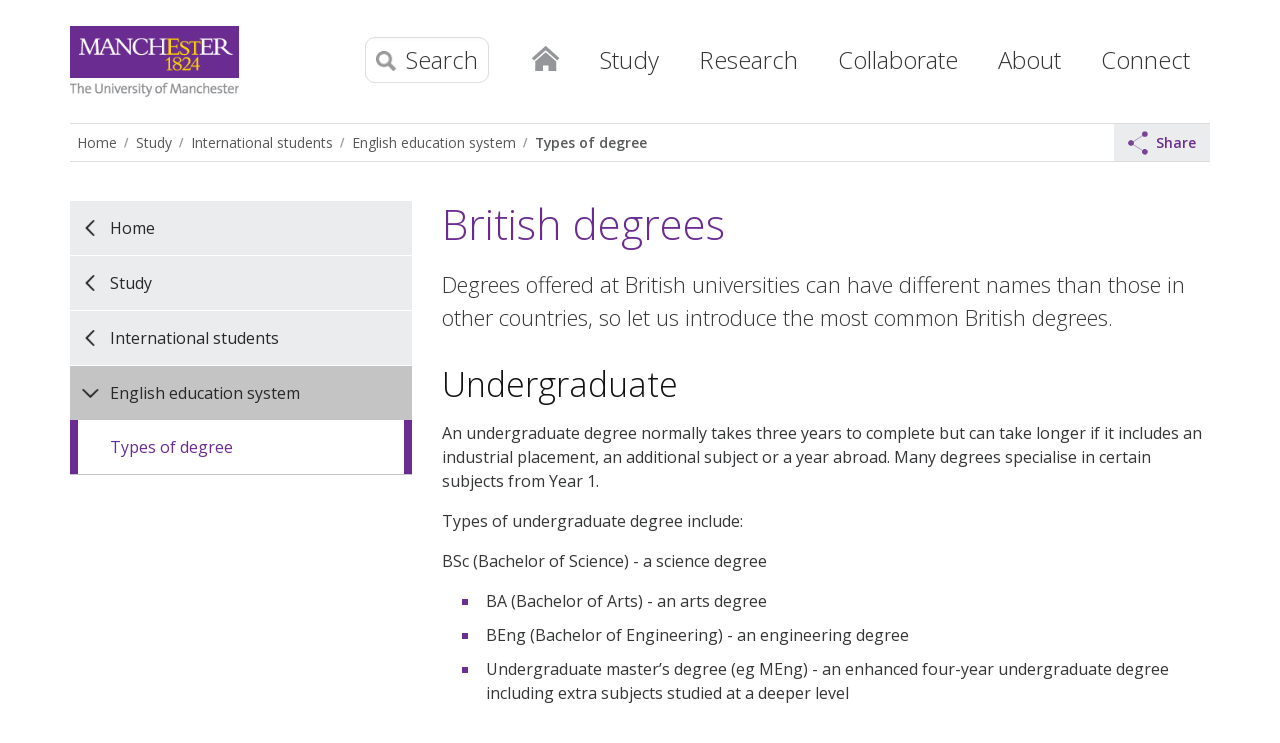

--- FILE ---
content_type: text/html
request_url: https://www.manchester.ac.uk/study/international/english-education-system/types-degree/
body_size: 57954
content:
<!doctype html>
<!--[if lt IE 7]>   <html class="no-js ie6 ie lt-ie10 lt-ie9 lt-ie8 lt-ie7" lang="en"> <![endif]-->
<!--[if IE 7]>      <html class="no-js ie7 ie lt-ie10 lt-ie9 lt-ie8 gt-ie6" lang="en"> <![endif]-->
<!--[if IE 8]>      <html class="no-js ie8 ie lt-ie10 lt-ie9 gt-ie6 gt-ie7" lang="en"> <![endif]-->
<!--[if IE 9]>      <html class="no-js ie9 ie lt-ie10 gt-ie6 gt-ie7 gt-ie8 good-browser" lang="en"> <![endif]-->
<!--[if !IE ]><!--> <html class="no-js not-ie gt-ie6 gt-ie7 gt-ie8 gt-ie9 good-browser" lang="en"> <!--<![endif]-->
	<head>
		<meta http-equiv="X-UA-Compatible" content="IE=edge" />
		<meta charset="utf-8" />
		<meta name="viewport" content="width=device-width, initial-scale=1, minimum-scale=1" />
		<meta name="theme-color" content="#6b2c91" />
		<meta name="description" content="Let us explain the different types of degree that are studied in the UK universities and that you can undertake at Manchester." class="swiftype" data-type="string" />
		<meta name="twitter:card" content="summary" />
		<meta name="twitter:site" content="@OfficalUoM" />
		<meta property="og:title" content="British degree | International students at The University of Manchester" />
		<meta property="og:description" content="Let us explain the different types of degree that are studied in the UK universities and that you can undertake at Manchester." />
		<meta property="og:image" content="https://assets.manchester.ac.uk/corporate/images/content/the-university-of-manchester-600x600.jpg" />
		<meta property="og:site_name" content="The University of Manchester" />
		<meta property="og:type" content="article" />
		<meta property="og:url" content="https://www.manchester.ac.uk/study/international/english-education-system/types-degree/" />
		<meta property="fb:app_id" content="1080012805396708" />
		<meta class="swiftype" name="site-priority" data-type="integer" content="2" />
		<meta name="pageID" content="219412" />

		<link rel="preconnect" href="https://fonts.gstatic.com" crossorigin />
		<link rel="preconnect" href="https://snap.licdn.com" />

		<link rel="stylesheet" href="https://assets.manchester.ac.uk/shared/css/main-38.min.CSSO.css" />
		<link rel="stylesheet" href="https://assets.manchester.ac.uk/shared/css/accordion-05.min.css" />
		<link rel="stylesheet" href="https://assets.manchester.ac.uk/shared/css/banner-block-04.min.CSSO.css" />
		<link rel="stylesheet" href="https://assets.manchester.ac.uk/shared/css/cookie-banner-03.min.css" />
		<link href="https://fonts.googleapis.com/css?family=Open+Sans:300,400,600,700" rel="stylesheet" type="text/css" />
<!-- navigation object : CSS (Phase I) -->

		<script src="https://assets.manchester.ac.uk/corporate/js/libs/modernizr/modernizr-3.7.0-custom-02.min.js"></script>

		<link rel="SHORTCUT ICON" href="https://www.manchester.ac.uk/medialibrary/assets/corporate/images/design/favicon.ico" />
		<link href="https://www.manchester.ac.uk/about/news/tagfeed/en/tags/headlines" type="application/rss+xml" rel="alternate" title="RSS feed for The University of Manchester" />
		<link rel="search" href="/media/corporate/uom/assets/xml/university-search.xml" type="application/opensearchdescription+xml" title="University of Manchester" />
		<link rel="search" href="/media/corporate/uom/assets/xml/staff-search.xml" type="application/opensearchdescription+xml" title="University of Manchester staff" />
		<link rel="canonical" href="https://www.manchester.ac.uk/study/international/english-education-system/types-degree/" />

		<title>British degree | International students at The University of Manchester</title>
<!-- OneTrust Cookies Consent Notice start for manchester.ac.uk -->
<script type="text/javascript" src="https://cdn.cookielaw.org/consent/f6c06aa6-cac4-4104-8b3d-70b088ddfff6/OtAutoBlock.js"></script>
<script src="https://cdn.cookielaw.org/scripttemplates/otSDKStub.js" type="text/javascript" charset="UTF-8" data-domain-script="f6c06aa6-cac4-4104-8b3d-70b088ddfff6"></script>

<script type="text/javascript">
function OptanonWrapper(){let e=document.querySelector("body"),t=OnetrustActiveGroups.includes("C0002")?"granted":"denied",o="denied";if(OnetrustActiveGroups.includes("C0002")?function(){let e=Date.now(),i=setInterval(()=>{window.clarity?(clearInterval(i),window.clarity("consentv2",{ad_Storage:o,analytics_Storage:t})):Date.now()-e>5e3&&clearInterval(i)},1e3)}():window.clarity&&window.clarity("consentv2",{ad_Storage:o,analytics_Storage:t}),e.classList.contains("cookie-banner-active")&&!1===e.classList.contains("cookie-script-executed")){let i=document.querySelectorAll(".responsiveVideo iframe[class^='optanon-category-'], .videoWrapper iframe[class^='optanon-category-'], .videowrapper iframe[class^='optanon-category-'], .embed-container iframe[class^='optanon-category-'], .soundcloud-container iframe[class^='optanon-category-'], .embed-container-unibuddy-dashboard iframe[class^='optanon-category-'], .podomatic-container iframe[class*='optanon-category-'], .embed-container-autosize iframe[class^='optanon-category-'], .embed-container-facebook iframe[class^='optanon-category-'], .embed-container-yammer iframe[class^='optanon-category-'], .embed-container-spotify iframe[class^='optanon-category-']"),a=0;i.forEach(function(e){let t=e.getAttribute("data-src"),o,i;if(null!==t){t.includes("vimeo")?(o=" from Vimeo",i="video"):t.includes("video.manchester")?(o=" from The University of Manchester",i="video"):t.includes("soundcloud")?(o=" from SoundCloud",i="audio"):t.includes("youtube")?(o=" from YouTube",i="video"):t.includes("unibuddy")?(o=" from Unibuddy",i=""):t.includes("knightlab.com")?(o="",i="timeline"):t.includes("podomatic.com")?(o=" from Podomatic",i="audio"):t.includes("issuu.com")?(o=" from Issuu",i=""):t.includes("google.com/maps")?(o="",i="Google Maps"):t.includes("docs.google.com")?(o="",i="Google Docs"):t.includes("spotify.com")?(o=" from Spotify",i="audio"):t.includes("emarketing.manchester.ac.uk")?(o="",i="web form"):t.includes("formstack.com")?(o="",i="web form"):t.includes("clickdimensions.com")?(o="",i="web form"):t.includes("facebook.com")?(o=" from Facebook",i=""):t.includes("yammer.com")&&(o=" from Yammer",i=""),e.classList.add("cookie-warning-added"),e.parentNode.classList.add("with-cookie-warning"),e.setAttribute("data-cookiewarning","cookie-warning-iframe-"+a);let n=document.createElement("div");n.classList.add("cookie-warning"),n.id="cookie-warning-iframe-"+a,e.parentNode.insertBefore(n,e.parentNode.firstChild);let d=document.createElement("p");var c=document.createTextNode("This "+i+" content"+o+" is currently blocked due to your cookie preferences. It uses the following types of cookies:");d.appendChild(c),n.appendChild(d);let r=document.createElement("ul");if(n.appendChild(r),e.classList.value.includes("C0002")){let s=document.createElement("li"),l=document.createTextNode("Performance cookies");s.appendChild(l),r.appendChild(s)}if(e.classList.value.includes("C0003")){let p=document.createElement("li"),u=document.createTextNode("Functional cookies");p.appendChild(u),r.appendChild(p)}if(e.classList.value.includes("C0004")){let m=document.createElement("li"),f=document.createTextNode("Targeting cookies");m.appendChild(f),r.appendChild(m)}let h=document.createElement("p");var g=document.createTextNode("Please review your cookie preferences if you want to enable this content:");h.appendChild(g),n.appendChild(h);let k=document.createElement("p");n.appendChild(k);let C=document.createElement("button");C.classList.add("ot-sdk-show-settings"),C.id="ot-sdk-btn";let w=document.createTextNode("Cookie settings");C.appendChild(w),k.appendChild(C)}a++});let n=document.querySelectorAll(".twitterEmbed script[class^='optanon-category-'][type='text/plain'], .embed-container-twitter script[class^='optanon-category-'][type='text/plain'], #nav-twitter script[class^='optanon-category-'][type='text/plain']"),d=0;if(n.forEach(function(e){e.classList.add("cookie-warning-added"),e.setAttribute("data-cookiewarning","cookie-warning-twitter-"+d),e.parentNode.classList.add("with-cookie-warning");let t=document.createElement("div");t.classList.add("cookie-warning"),t.id="cookie-warning-twitter-"+d,e.parentNode.insertBefore(t,e.parentNode.firstChild);let o=document.createElement("p");var i=document.createTextNode("This content from X (Twitter) is currently blocked due to your cookie preferences. It uses the following types of cookies:");o.appendChild(i),t.appendChild(o);let a=document.createElement("ul");t.appendChild(a);let n=document.createElement("li"),c=document.createTextNode("Targeting cookies");n.appendChild(c),a.appendChild(n);let r=document.createElement("p");var s=document.createTextNode("Please review your cookie preferences if you want to enable this content:");r.appendChild(s),t.appendChild(r);let l=document.createElement("p");t.appendChild(l);let p=document.createElement("button");p.classList.add("ot-sdk-show-settings"),p.id="ot-sdk-btn";let u=document.createTextNode("Cookie settings");p.appendChild(u),l.appendChild(p),d++}),-1==OnetrustActiveGroups.indexOf(",C0003")||-1==OnetrustActiveGroups.indexOf(",C0004")){let c=document.querySelectorAll(".issuuembed"),r=0;c.forEach(function(e){e.classList.add("cookie-warning-added"),e.setAttribute("data-cookiewarning","cookie-warning-issuu-"+r),e.parentNode.classList.add("with-cookie-warning");let t=document.createElement("div");t.classList.add("cookie-warning"),t.id="cookie-warning-issuu-"+r,e.parentNode.insertBefore(t,e.parentNode.firstChild);let o=document.createElement("p");var i=document.createTextNode("This content from Issuu is currently blocked due to your cookie preferences. It uses the following types of cookies:");o.appendChild(i),t.appendChild(o);let a=document.createElement("ul");t.appendChild(a);let n=document.createElement("li"),d=document.createTextNode("Functional cookies");n.appendChild(d),a.appendChild(n);let c=document.createElement("li"),s=document.createTextNode("Targeting cookies");c.appendChild(s),a.appendChild(c);let l=document.createElement("p");var p=document.createTextNode("Please review your cookie preferences if you want to enable this content:");l.appendChild(p),t.appendChild(l);let u=document.createElement("p");t.appendChild(u);let m=document.createElement("button");m.classList.add("ot-sdk-show-settings"),m.id="ot-sdk-btn";let f=document.createTextNode("Cookie settings");m.appendChild(f),u.appendChild(m),r++})}if(-1==OnetrustActiveGroups.indexOf(",C0003")){let s=document.querySelectorAll(".embed-container.cincopa script[class^='optanon-category-'][type='text/plain']"),l=0;s.forEach(function(e){e.classList.add("cookie-warning-added"),e.setAttribute("data-cookiewarning","cookie-warning-cincopa-"+l),e.parentNode.classList.add("with-cookie-warning");let t=document.createElement("div");t.classList.add("cookie-warning"),t.id="cookie-warning-cincopa-"+l,e.parentNode.insertBefore(t,e.parentNode.firstChild);let o=document.createElement("p");var i=document.createTextNode("This content from Cincopa is currently blocked due to your cookie preferences. It uses the following types of cookies:");o.appendChild(i),t.appendChild(o);let a=document.createElement("ul");t.appendChild(a);let n=document.createElement("li"),d=document.createTextNode("Functional cookies");n.appendChild(d),a.appendChild(n);let c=document.createElement("p");var r=document.createTextNode("Please review your cookie preferences if you want to enable this content:");c.appendChild(r),t.appendChild(c);let s=document.createElement("p");t.appendChild(s);let p=document.createElement("button");p.classList.add("ot-sdk-show-settings"),p.id="ot-sdk-btn";let u=document.createTextNode("Cookie settings");p.appendChild(u),s.appendChild(p),l++})}e.classList.add("cookie-script-executed")}OneTrust.OnConsentChanged(function(){$(".cookie-warning-added").each(function(){var e=$(this);if(e.is("script")){var t=e.attr("type");("text/javascript"==t||void 0===t)&&($("#"+e.data("cookiewarning")).remove(),e.parent().removeClass("with-cookie-warning"))}else if(e.is("iframe")){var o=e.attr("src");void 0!==o&&!1!==o&&($("#"+e.data("cookiewarning")).remove(),e.parent().removeClass("with-cookie-warning"))}else e.is("div")&&e.hasClass("issuuembed")&&OnetrustActiveGroups.indexOf(",C0003")>-1&&OnetrustActiveGroups.indexOf(",C0004")>-1&&($("#"+e.data("cookiewarning")).remove(),e.parent().removeClass("with-cookie-warning"))})})}
</script>
<!-- OneTrust Cookies Consent Notice end for manchester.ac.uk -->
<!-- Google Tag Manager -->
<script>(function(w,d,s,l,i){w[l]=w[l]||[];w[l].push({'gtm.start':
new Date().getTime(),event:'gtm.js'});var f=d.getElementsByTagName(s)[0],
j=d.createElement(s),dl=l!='dataLayer'?'&l='+l:'';j.async=true;j.src=
'https://www.googletagmanager.com/gtm.js?id='+i+dl;f.parentNode.insertBefore(j,f);
})(window,document,'script','dataLayer','GTM-KV4Z2SJ');</script>
<!-- End Google Tag Manager -->
<!-- Google Tag Manager -->
<script>(function(w,d,s,l,i){w[l]=w[l]||[];w[l].push({'gtm.start':
new Date().getTime(),event:'gtm.js'});var f=d.getElementsByTagName(s)[0],
j=d.createElement(s),dl=l!='dataLayer'?'&l='+l:'';j.async=true;j.src=
'https://www.googletagmanager.com/gtm.js?id='+i+dl;f.parentNode.insertBefore(j,f);
})(window,document,'script','dataLayer','GTM-NQJD2Z3');</script>
<!-- End Google Tag Manager -->
	</head>

	<body class="inner cookie-banner-active" itemscope itemtype="https://schema.org/WebPage">
<!-- Google Tag Manager (noscript) -->
<noscript><iframe src="https://www.googletagmanager.com/ns.html?id=GTM-KV4Z2SJ" height="0" width="0" style="display:none;visibility:hidden" title="Google Tag Manager"></iframe></noscript>
<!-- End Google Tag Manager (noscript) -->
<!-- Google Tag Manager (noscript) -->
<noscript><iframe src="https://www.googletagmanager.com/ns.html?id=GTM-NQJD2Z3" height="0" width="0" style="display:none;visibility:hidden" title="Google Tag Manager 2"></iframe></noscript>
<!-- End Google Tag Manager (noscript) -->

		<div class="pageWrapper">

			<!--Header Container-->
			<header class="headerContainer" data-swiftype-index="false">

				<div id="skipnav"><a href="#navigation" class="screenreader">Skip to navigation</a> <span class="screenreader">|</span> <a href="#content" class="screenreader">Skip to main content</a> <span class="screenreader">|</span> <a href="#footer" class="screenreader">Skip to footer</a></div>

				<div class="secondMenuBar">
					<button class="mobile-menu-icon" aria-expanded="false" aria-controls="mobile-menu-container" data-position="Fixed" disabled><img src="https://assets.manchester.ac.uk/corporate/images/design/icon-menu.gif" width="25" height="20" alt="Menu" /></button>
					<button class="share-icon" aria-expanded="false" aria-controls="sharing-menu-container" data-position="Fixed" disabled><img src="https://assets.manchester.ac.uk/corporate/images/design/icon-share-grey.svg" width="25" height="20" alt="Share this content" /></button>				</div>

				<!--Header Content-->
				<div class="headerContent clearfix">

					<div id="headerContent-container">

						<div class="mainLogo" itemscope itemtype="https://schema.org/Organization">
							<a href="/" id="logolink" itemprop="url"><img src="https://assets.manchester.ac.uk/corporate/images/design/logo-university-of-manchester.png" width="206" height="86" alt="The University of Manchester" id="logo" itemprop="logo" /></a>
						</div>
					<!--Primary Nav-->
					<nav class="primaryNav showAtDesktop" id="navigation" data-menutype="Mega" aria-label="Site menu">

						<ul class="megaMenu clickOut clearfix">
							<li class="menuItem homeItem">
								<a class="home" href="/">Home</a>
							</li>

							<li class="menuItem">

								<a class="megaLink" id="megaLink-study" href="/study/">Study</a>

								<div class="megaContent" id="mega-content-study">
									<div class="row">

										<div class="megaSubPanel" id="panel-study-undergraduate">
											<p><a href="/study/undergraduate/">Undergraduate</a></p>
											<ul>
												<li><a href="/study/undergraduate/courses/"><span class="screenreader">Undergraduate </span>Courses</a></li>
												<li><a href="/study/undergraduate/prospectus/">Prospectus<span class="screenreader"> (undergraduate)</span></a></li>
												<li><a href="/study/undergraduate/applying/">Applying<span class="screenreader"> (undergraduate)</span></a></li>
												<li><a href="/study/undergraduate/applying/after-you-apply/offer-holders/">Offer-holders</a></li>
												<li><a href="/study/undergraduate/fees-and-funding/">Fees and funding<span class="screenreader"> (undergraduate)</span></a></li>
												<li><a href="/study/undergraduate/widening-participation/">Widening participation programmes</a></li>
												<li><a href="/study/undergraduate/study-experience/">Study experience<span class="screenreader"> (undergraduate)</span></a></li>
												<li><a href="/study/undergraduate/student-support/">Student support <span class="screenreader"> (undergraduate)</span></a></li>
												<li><a href="/study/undergraduate/applying/contact/">Contact us<span class="screenreader"> (undergraduate)</span></a></li>
												<!--<li><a href="/study/undergraduate/teaching-learning/"><span class="screenreader">Undergraduate </span>Teaching and learning</a></li>-->
												<!--<li><a href="/study/undergraduate/expanding-study/">Expanding your study<span class="screenreader"> (undergraduate)</span></a></li>-->
												<!--<li><a href="/study/undergraduate/after-graduation/">After you graduate<span class="screenreader"> (undergraduate)</span></a></li>-->
												<!--<li><a href="/study/undergraduate/open-days-visits/">Open days, visits and fairs</a></li>-->
												<!--<li><a href="/study/undergraduate/webinars/">Webinars<span class="screenreader"> (undergraduate)</span></a></li>-->
												<!--<li><a href="/study/undergraduate/mature-students/">Mature students</a></li>-->
												<!--<li><a href="/study/undergraduate/parents-supporters/">Parents and supporters</a></li>-->
											</ul>
										</div>

										<div class="megaSubPanel" id="panel-study-masters">
											<p><a href="/study/masters/">Taught master's</a></p>
											<ul>
												<li><a href="/study/masters/courses/"><span class="screenreader">Taught master's </span>Courses</a></li>
												<li><a href="/study/masters/admissions/">Admissions <span class="screenreader"> (taught master's)</span></a></li>
												<li><a href="/study/masters/fees-and-funding/">Fees and funding<span class="screenreader"> for taught master's study</span></a></li>
												<li><a href="/study/masters/why-masters-study/">Why should I study a master’s?</a></li>
												<li><a href="/study/masters/teaching-and-learning/">Teaching and learning<span class="screenreader"> (taught master's)</span></a></li>
												<li><a href="/study/masters/meet-us/">Meet us<span class="screenreader"> (taught master's)</span></a></li>
												<li><a href="/study/masters/student-support/">Student support<span class="screenreader"> (taught master's)</span></a></li>
												<li><a href="/study/masters/why-manchester/">Why Manchester?<span class="screenreader"> (taught master's)</span></a></li>
												<li><a href="/study/masters/contact-us/">Contact us<span class="screenreader"> (taught master's)</span></a></li>
											</ul>
										</div>

										<div class="megaSubPanel" id="panel-study-pgr">
											<p><a href="/study/postgraduate-research/">Postgraduate research</a></p>
											<ul>
												<li><a href="/study/postgraduate-research/why-manchester/">Why Manchester?<span class="screenreader"> (postgraduate research)</span></a></li>
												<li><a href="/study/postgraduate-research/programmes/research-areas/">Research areas</a></li>
												<li><a href="/study/postgraduate-research/programmes/"><span class="screenreader">Postgraduate research </span>Programmes</a></li>
												<li><a href="/study/postgraduate-research/people/">People<span class="screenreader"> (postgraduate research)</span></a></li>
												<!--<li><a href="/study/postgraduate-research/prospectus/">Postgraduate prospectus<span class="screenreader"> (postgraduate research)</span></a></li>-->
<!--												<li><a href="/study/postgraduate-research/open-days-fairs/">Open days and study fairs</a></li>-->
												<li><a href="/study/postgraduate-research/admissions/">Admissions<span class="screenreader"> (postgraduate research)</span></a></li>
												<li><a href="/study/postgraduate-research/fees/">Fees<span class="screenreader"> for postgraduate research</span></a></li>
												<li><a href="/study/postgraduate-research/funding/">Funding<span class="screenreader"> for postgraduate research</span></a></li>
												<li><a href="/study/postgraduate-research/contact/">Contact us<span class="screenreader"> (postgraduate research)</span></a></li>
											</ul>
											<p style="margin-top: 25px;"><a href="/study/postgraduate-certificate-diploma/">Postgraduate certificates and diplomas</a></p>
											<p style="margin-top: 25px;"><a href="/study/online-blended-learning/">Online and blended learning</a></p>
											<p style="margin-top: 25px;"><a href="/study/cpd/">Continuing professional development<span class="screenreader"> courses</span></a></p>
											<p style="margin-top: 25px;"><a href="/study/student-terms-and-conditions/">Student terms and conditions, policies and procedures</a></p>
										</div>

										<div class="megaSubPanel" id="panel-study-opendays">
											<p><a href="/study/student-life/">Student life</a></p>
											<ul>
												<li><a href="/study/student-life/campus/">Campus spaces</a></li>
												<li><a href="/study/student-life/experience/">Student experience</a></li>
												<li><a href="/study/student-life/city/">City guide</a></li>
											</ul>
											<p style="margin-top: 25px;"><a href="/study/open-days/" title="University open days">Open days</a></p>
											<p style="margin-top: 25px;"><a href="/study/undergraduate/open-days-visits/meet-us/individual-guided-campus-visits/">Campus tours</a></p>
											<p style="margin-top: 25px;"><a href="/study/accommodation/" title="Student accommodation">Accommodation</a></p>
											<p style="margin-top: 25px;"><a href="https://www.welcome.manchester.ac.uk/get-ready/">Get ready for Manchester</a></p>
											<p style="margin-top: 25px;"><a href="/study/virtual/">Virtual Manchester</a></p>
											<p style="margin-top: 25px;"><a href="/study/payment/">Making a payment</a></p>
										</div>

										<div class="megaSubPanel" id="panel-study-international">
											<p><a href="/study/international/">International</a></p>
											<ul>
												<li><a href="/study/international/why-manchester/">Why study at Manchester?<span class="screenreader"> (for international students)</span></a></li>
												<!--<li><a href="/study/undergraduate/applications/after-you-apply/offer-holders/">Offer-holders</a></li>-->
												<li><a href="/study/international/accommodation/">Accommodation<span class="screenreader"> for international students</span></a></li>
												<li><a href="/study/international/english-education-system/" title="Overview of the English education system">English education system</a></li>
												<!--<li><a href="/study/international/prospectus/">Prospectus<span class="screenreader"> (international students)</span></a></li>-->
												<li><a href="/study/international/admissions/">International admissions</a></li>
												<li><a href="/study/international/finance-and-scholarships/">Finance and scholarships<span class="screenreader"> for international students</span></a></li>
												<!--<li><a href="/study/get-ready/">Arrival<span class="screenreader"> (international students)</span></a></li>-->
												<li><a href="/study/international/study-abroad-exchange/">Study abroad and exchange</a></li>
												<li><a href="/study/international/country-specific-information/">Country-specific information</a></li>
												<!--<li><a href="/study/undergraduate/webinars/">Webinars<span class="screenreader"> (undergraduate)</span></a></li>-->
												<li><a href="/study/international/exhibitions-visits-in-country/">Exhibitions and visits in your country</a></li>
												<!--<li><a href="/study/international/eu/">EU students considering Manchester</a></li>-->
												<li><a href="/study/international/contact-international-team/">Contact the international team</a></li>
											</ul>
										</div>

									</div>
								</div>
							</li>

							<li class="menuItem">
								<a class="megaLink" id="megaLink-research" href="/research/" title="Research at the University">Research</a>
								<div class="megaContent" id="mega-content-research">
									<div class="row">
										<div class="megaSubPanel" id="panel-research-1">
											<p><a href="/research/beacons/">Research beacons</a></p>
											<ul>
												<li><a href="/research/beacons/advanced-materials/">Advanced materials<span class="screenreader"> &ndash; research beacon</span></a></li>
												<li><a href="/research/beacons/biotechnology/">Biotechnology<span class="screenreader"> &ndash; research beacon</span></a></li>
												<li><a href="/research/beacons/cancer/">Cancer<span class="screenreader"> &ndash; research beacon</span></a></li>
												<li><a href="/research/beacons/energy/">Energy<span class="screenreader"> &ndash; research beacon</span></a></li>
												<li><a href="/research/beacons/global-inequalities/">Global inequalities<span class="screenreader"> &ndash; research beacon</span></a></li>
											</ul>
										</div>
										<div class="megaSubPanel" id="panel-research-2">
											<p><a href="/research/structure/">Research structure</a></p>
											<ul>
												<li><a href="/research/structure/institutes/">Research institutes</a></li>
												<li><a href="/research/structure/platforms/">Research platforms</a></li>
												<li><a href="/research/structure/facilities/">Research facilities</a></li>
												<li><a href="/research/structure/faculties/">Our Faculties</a></li>
											</ul>
										</div>
										<div class="megaSubPanel" id="panel-research-3">
											<p><a href="/research/strategy/">Research strategy and achievements</a></p>
											<p><a href="https://research.manchester.ac.uk/en/">Research Explorer</a></p>
											<ul>
												<li><a href="https://research.manchester.ac.uk/en/persons/">Researchers</a></li>
												
												<li><a href="https://research.manchester.ac.uk/en/publications/">Publications</a></li>
												<li><a href="https://research.manchester.ac.uk/en/projects/">Projects</a></li>
											</ul>
										</div>
										<div class="megaSubPanel" id="panel-research-4">
											<p><a href="/research/impact/">Research impact and innovation</a></p>
											<ul>
												<li><a href="/research/impact/ref-2021/">REF 2021<span class="screenreader"> (research)</span></a></li>
												<li><a href="/research/impact/showcase/">Research impact showcase<span class="screenreader"> (research)</span></a></li>
												<li><a href="/research/impact/sdgs/">SDG campaign<span class="screenreader"> (research)</span></a></li>
											</ul>
											<p><a href="/research/strategy/partnerships/">Research partnerships</a></p>
										</div>
										<div class="megaSubPanel" id="panel-research-5">
											<p><a href="/study/postgraduate-research/">Postgraduate research</a></p>
											<p><a href="/research/bicentenary-phd-studentships-and-fellowships/">Bicentenary PhD Studentships and Fellowships</a></p>
											<p><a href="/research/researcher-development/" title="Researcher development at the University">Researcher development</a></p>
											<p><a href="/research/environment/">Research environment</a></p>
											<p><a href="/research/posts/">Research vacancies</a></p>
										</div>
									</div>
								</div>
							</li>

							<li class="menuItem">
								<a class="megaLink" id="megaLink-collaborate" href="/collaborate/">Collaborate</a>
								<div class="megaContent" id="mega-content-collaborate">
									<div class="row">
										<div class="megaSubPanel" id="panel-collaborate-1">
											<p><a href="/collaborate/business-engagement-knowledge-exchange/">Business engagement and knowledge exchange</a></p>
											<p><a href="/collaborate/innovation-factory/">Innovation Factory</a></p>
										</div>
										<div class="megaSubPanel" id="panel-collaborate-2">
											<p><a href="/collaborate/policy/">Policy</a></p>
										</div>
										<div class="megaSubPanel" id="panel-collaborate-3">
											<p><a href="/give/">Make a donation</a></p>
										</div>
										<div class="megaSubPanel" id="panel-collaborate-4">
											<p><a href="/collaborate/communities/">Inspiring local communities</a></p>
										</div>
										<div class="megaSubPanel" id="panel-collaborate-5">
											<p><a href="/collaborate/global-influence/">Global influence</a></p>
										</div>
									</div>
								</div>
							</li>

							<li class="menuItem">
								<a class="megaLink" id="megaLink-about" href="/about/" aria-label="About The University of Manchester">About</a>
								<div class="megaContent" id="mega-content-about">
									<div class="row">
										<div class="megaSubPanel" id="panel-about-1">
											<p><a href="/about/our-story/">Our story</a></p>
											<p><a href="/about/manchester-2035/">Strategy to 2035</a></p>
											<p><a href="/about/structure/">University structure</a></p>
											<p><a href="/about/people/" title="People at The University of Manchester">People</a></p>
											<p><a href="/about/key-dates/" title="Key dates during the University's academic year">Key dates</a></p>
											<p><a href="/about/rankings/">Rankings</a></p>
										</div>
										<div class="megaSubPanel" id="panel-about-2">
											<p><a href="/about/our-campus/">Our campus</a></p>
											<p><a href="/about/maps/">Maps and travel</a></p>
											<p><a href="/about/open-public/">Open to the public (visitor attractions)</a></p>
											<p><a href="/about/facilities/" title="University facilities">Facilities</a></p>
											<p><a href="/about/conference-venues/">Conference venues</a></p>
										</div>
										<div class="megaSubPanel" id="panel-about-3">
											<p><a href="/about/bicentenary/">Our bicentenary year</a></p>
											<p><a href="/about/history-heritage/">History and heritage</a></p>
											<p><a href="/about/social-responsibility/" title="Social responsibility at the University">Social responsibility</a></p>
											<p><a href="/about/teaching-and-learning-excellence/">Teaching and learning excellence</a></p>
											<p><a href="/about/social-responsibility/environmental-sustainability/" title="Environmental sustainability at the University">Environmental sustainability</a></p>
										</div>
										<div class="megaSubPanel" id="panel-about-4">
											<p><a href="https://www.manchester.ac.uk/about/news/" title="University news">News</a></p>
											<p><a href="/about/events/" title="University events">Events</a></p>
											<p><a href="/about/magazine/">The University Magazine</a></p>
										</div>
										<div class="megaSubPanel" id="panel-about-5">
											<p><a href="/about/governance/">Governance</a></p>
											<p><a href="/about/privacy-information/">Privacy information</a></p>
										</div>
									</div>
								</div>
							</li>

							<li class="menuItem">
								<a class="megaLink" id="megaLink-connect" href="/connect/">Connect</a>
								<div class="megaContent" id="mega-content-connect">
									<div class="row">
										<div class="megaSubPanel" id="panel-connect-1">
											<p><a href="/connect/jobs/">Jobs</a></p>
										</div>
										<div class="megaSubPanel" id="panel-connect-2">
											<p><a href="/connect/alumni/">Alumni</a></p>
										</div>
										<div class="megaSubPanel" id="panel-connect-3">
											<p><a href="/connect/teachers/">Teachers and careers advisers</a></p>
										</div>
										<div class="megaSubPanel" id="panel-connect-4">
											<p><a href="/connect/social-media/">Social media</a></p>
										</div>
										<div class="megaSubPanel" id="panel-connect-5">
											<p><a href="/connect/contact-us/" title="General contact details">Contact us</a></p>
										</div>
									</div>
								</div>
							</li>
						</ul>

					</nav>
					<!--END Primary Nav-->

						<div class="menu-search-icons">

							<button class="share-icon" aria-expanded="false" aria-controls="sharing-menu-container" data-position="Top"><img src="https://assets.manchester.ac.uk/corporate/images/design/icon-share-grey.svg" width="20" height="20" alt="Share this content" /></button>							<nav id="sharing-menu-container" class="initial computer" data-openedby="" aria-label="Sharing menu for small screen devices">
<ul>
<li class="closeMenuItem"><button class="closeSharingMenuLink">Close menu</button></li>
<li class="sectionHeader"><span>Share via</span>
<ul class="sectionMenu" data-toolbartype="Mobile"><li class="email"><a data-platform="Email" href="mailto:?subject=British%20degree%20%7C%20International%20students%20at%20The%20University%20of%20Manchester&amp;body=https%3A%2F%2Fwww.manchester.ac.uk%2Fstudy%2Finternational%2Fenglish-education-system%2Ftypes-degree%2F%3Futm_campaign=uom%26utm_content=article%26utm_medium=social%26utm_source=email%0A%0D"><span class="screenreader">Share by </span>Email</a></li><li class="facebook"><a data-platform="Facebook" href="https://www.facebook.com/sharer/sharer.php?u=https%3A%2F%2Fwww.manchester.ac.uk%2Fstudy%2Finternational%2Fenglish-education-system%2Ftypes-degree%2F%3Futm_campaign=uom%26utm_content=article%26utm_medium=social%26utm_source=facebook"><span class="screenreader">Share via </span>Facebook</a></li><li class="facebook-messenger"><a data-platform="Facebook Messenger" href="http://www.facebook.com/dialog/send?app_id=1080012805396708&amp;redirect_uri=https%3A%2F%2Fwww.manchester.ac.uk%2Fstudy%2Finternational%2Fenglish-education-system%2Ftypes-degree%2F%3Futm_campaign=uom%26utm_content=article%26utm_medium=social%26utm_source=facebook&amp;link=https%3A%2F%2Fwww.manchester.ac.uk%2Fstudy%2Finternational%2Fenglish-education-system%2Ftypes-degree%2F%3Futm_campaign=uom%26utm_content=article%26utm_medium=social%26utm_source=facebook"><span class="screenreader">Share via </span>Facebook Messenger</a></li><li class="twitter"><a data-platform="Twitter" href="https://twitter.com/intent/tweet?text=British%20degree%20%7C%20International%20students%20at%20The%20University%20of%20Manchester.%0AFollow%20us%20at%20%40OfficialUoM&amp;url=https%3A%2F%2Fwww.manchester.ac.uk%2Fstudy%2Finternational%2Fenglish-education-system%2Ftypes-degree%2F%3Futm_campaign=uom%26utm_content=article%26utm_medium=social%26utm_source=twitter"><span class="screenreader">Share via </span>Twitter</a></li><li class="linkedin"><a data-platform="LinkedIn" href="https://www.linkedin.com/shareArticle?mini=true&amp;url=https%3A%2F%2Fwww.manchester.ac.uk%2Fstudy%2Finternational%2Fenglish-education-system%2Ftypes-degree%2F%3Futm_campaign=uom%26utm_content=article%26utm_medium=social%26utm_source=linkedin&amp;title=British%20degree%20%7C%20International%20students%20at%20The%20University%20of%20Manchester"><span class="screenreader">Share via </span>LinkedIn</a></li><li class="pinterest"><a data-platform="Pinterest" href="http://pinterest.com/pin/create/button/?url=https%3A%2F%2Fwww.manchester.ac.uk%2Fstudy%2Finternational%2Fenglish-education-system%2Ftypes-degree%2F%3Futm_campaign=uom%26utm_content=article%26utm_medium=social%26utm_source=linkedin&amp;media=https://assets.manchester.ac.uk/corporate/images/content/the-university-of-manchester-600x600.jpg&amp;description=British%20degree%20%7C%20International%20students%20at%20The%20University%20of%20Manchester"><span class="screenreader">Share via </span>Pinterest</a></li><li class="reddit"><a data-platform="Reddit" href="http://www.reddit.com/submit?url=https%3A%2F%2Fwww.manchester.ac.uk%2Fstudy%2Finternational%2Fenglish-education-system%2Ftypes-degree%2F%3Futm_campaign=uom%26utm_content=article%26utm_medium=social%26utm_source=reddit&amp;title=British%20degree%20%7C%20International%20students%20at%20The%20University%20of%20Manchester"><span class="screenreader">Share via </span>Reddit</a></li><li class="weibo"><a data-platform="Weibo" href="http://service.weibo.com/share/share.php?url=https%3A%2F%2Fwww.manchester.ac.uk%2Fstudy%2Finternational%2Fenglish-education-system%2Ftypes-degree%2F%3Futm_campaign=uom%26utm_content=article%26utm_medium=social%26utm_source=weibo&amp;title=British%20degree%20%7C%20International%20students%20at%20The%20University%20of%20Manchester"><span class="screenreader">Share via </span>Weibo</a></li></ul>
</li>
</ul>							</nav>

							<button class="search-icon" aria-expanded="false" aria-controls="search-options" data-position="Top"><img src="https://assets.manchester.ac.uk/corporate/images/design/icon-search-mobile.png" width="20" height="20" alt="Search the University site" /><span>Search</span></button>
							<div class="search-options" id="search-options">
								<div class="row">
									<div class="searchContainer2">
										<form method="get" action="/search/" name="Website search" id="website-header-search">
											<div class="searchInputWrapper2">
												<label for="searchBox" class="offScreen">Search text</label>
												<input type="text" id="searchBox" name="q" class="q" value="" placeholder="Search the website" /><input type="submit" value="Search" />
											</div>
										</form>
									</div>
								</div>

								<div class="row" id="azRow">
									<p class="button">Alternatively, use our <a href="/a-z/" class="black">A–Z index</a></p>
								</div>
							</div>


							<button class="mobile-menu-icon" aria-expanded="false" aria-controls="mobile-menu-container" data-position="Top"><img src="https://assets.manchester.ac.uk/corporate/images/design/icon-menu.gif" width="25" height="20" alt="Menu" /></button>
							<nav id="mobile-menu-container" class="initial" data-openedby="" data-menutype="Mobile" aria-label="Section menu for small screen devices">
<ul>
<li class="closeMenuItem"><button class="closeMenuLink">Close menu</button></li>
<li class="breadcrumbItem"><a href="/">Home</a></li>
<li class="breadcrumbItem"><a href="/study/">Study</a></li>
<li class="breadcrumbItem"><a href="/study/international/">International students</a></li>
<li class="sectionHeader"><a href="/study/international/english-education-system/">English education system</a>
<ul class="sectionMenu">
<li><span><a href="/study/international/english-education-system/types-degree/">Types of degree</a></span></li>
</ul>
</li>
</ul>
							</nav>
						</div>

					</div>

				</div>
				<!--END Header Content-->

			</header>
			<!--END Header Container-->

			<article class="contentContainer">

				<!-- navigation object : Banner image -->


				<!-- navigation object : Banner block -->

				<div id="breadcrumb-share-container" class="row showAtDesktop">
					<!-- Breadcrumb -->
					<nav class="breadcrumbNav showAtDesktop" data-menutype="Breadcrumbs" aria-label="Breadcrumb">
						<ul itemprop="breadcrumb"><li><a href="/">Home</a></li><li><a href="/study/">Study</a></li><li><a href="/study/international/">International students</a></li><li><a href="/study/international/english-education-system/">English education system</a></li><li><a href="/study/international/english-education-system/types-degree/">Types of degree</a></li></ul>
					</nav>
					<!--END Breadcrumb-->
<nav class="share-toolbar" aria-label="Sharing menu">
<div><button aria-expanded="false" aria-controls="sharing-menu-desktop" data-position="In page"><svg xmlns="http://www.w3.org/2000/svg" viewBox="0 0 28.2 34.7"><circle cx="23.8" cy="4.5" r="4" style="fill:#784594"/><circle cx="4.25" cy="17.31" r="4" transform="translate(-12.87 12.34) rotate(-60)" style="fill:#784594"/><circle cx="23.77" cy="30.12" r="4" transform="translate(-14.2 35.64) rotate(-60)" style="fill:#784594"/><line x1="4.3" y1="17.6" x2="23.8" y2="4.5" style="fill:none;stroke:#784594;stroke-miterlimit:10;stroke-width:0.75px"/><line x1="24.1" y1="30.6" x2="4.3" y2="17.6" style="fill:none;stroke:#784594;stroke-miterlimit:10;stroke-width:0.75px"/></svg>Share</button></div>
<ul data-toolbartype="Desktop" id="sharing-menu-desktop"><li class="email"><a data-platform="Email" href="mailto:?subject=British%20degree%20%7C%20International%20students%20at%20The%20University%20of%20Manchester&amp;body=https%3A%2F%2Fwww.manchester.ac.uk%2Fstudy%2Finternational%2Fenglish-education-system%2Ftypes-degree%2F%3Futm_campaign=uom%26utm_content=article%26utm_medium=social%26utm_source=email%0A%0D" title="Share by email"><img src="https://assets.manchester.ac.uk/corporate/images/design/icon-email.svg" alt="Share by email" /></a></li><li class="facebook"><a data-platform="Facebook" href="https://www.facebook.com/sharer/sharer.php?u=https%3A%2F%2Fwww.manchester.ac.uk%2Fstudy%2Finternational%2Fenglish-education-system%2Ftypes-degree%2F%3Futm_campaign=uom%26utm_content=article%26utm_medium=social%26utm_source=facebook" title="Share via Facebook"><img src="https://assets.manchester.ac.uk/corporate/images/design/icon-facebook.svg" alt="Share via Facebook" /></a></li><li class="facebook-messenger"><a data-platform="Facebook Messenger" href="http://www.facebook.com/dialog/send?app_id=1080012805396708&amp;redirect_uri=https%3A%2F%2Fwww.manchester.ac.uk%2Fstudy%2Finternational%2Fenglish-education-system%2Ftypes-degree%2F%3Futm_campaign=uom%26utm_content=article%26utm_medium=social%26utm_source=facebook&amp;link=https%3A%2F%2Fwww.manchester.ac.uk%2Fstudy%2Finternational%2Fenglish-education-system%2Ftypes-degree%2F%3Futm_campaign=uom%26utm_content=article%26utm_medium=social%26utm_source=facebook" title="Share via Facebook Messenger"><img src="https://assets.manchester.ac.uk/corporate/images/design/icon-facebook-messenger.svg" alt="Share via Facebook Messenger" /></a></li><li class="twitter"><a data-platform="Twitter" href="https://twitter.com/intent/tweet?text=British%20degree%20%7C%20International%20students%20at%20The%20University%20of%20Manchester.%0AFollow%20us%20at%20%40OfficialUoM&amp;url=https%3A%2F%2Fwww.manchester.ac.uk%2Fstudy%2Finternational%2Fenglish-education-system%2Ftypes-degree%2F%3Futm_campaign=uom%26utm_content=article%26utm_medium=social%26utm_source=twitter" title="Share via Twitter"><img src="https://assets.manchester.ac.uk/corporate/images/design/icon-twitter.svg" alt="Share via Twitter" /></a></li><li class="linkedin"><a data-platform="LinkedIn" href="https://www.linkedin.com/shareArticle?mini=true&amp;url=https%3A%2F%2Fwww.manchester.ac.uk%2Fstudy%2Finternational%2Fenglish-education-system%2Ftypes-degree%2F%3Futm_campaign=uom%26utm_content=article%26utm_medium=social%26utm_source=linkedin&amp;title=British%20degree%20%7C%20International%20students%20at%20The%20University%20of%20Manchester" title="Share via LinkedIn"><img src="https://assets.manchester.ac.uk/corporate/images/design/icon-linkedin.svg" alt="Share via LinkedIn" /></a></li><li class="pinterest"><a data-platform="Pinterest" href="http://pinterest.com/pin/create/button/?url=https%3A%2F%2Fwww.manchester.ac.uk%2Fstudy%2Finternational%2Fenglish-education-system%2Ftypes-degree%2F%3Futm_campaign=uom%26utm_content=article%26utm_medium=social%26utm_source=linkedin&amp;media=https://assets.manchester.ac.uk/corporate/images/content/the-university-of-manchester-600x600.jpg&amp;description=British%20degree%20%7C%20International%20students%20at%20The%20University%20of%20Manchester" title="Share via Pinterest"><img src="https://assets.manchester.ac.uk/corporate/images/design/icon-pinterest.svg" alt="Share via Pinterest" /></a></li><li class="reddit"><a data-platform="Reddit" href="http://www.reddit.com/submit?url=https%3A%2F%2Fwww.manchester.ac.uk%2Fstudy%2Finternational%2Fenglish-education-system%2Ftypes-degree%2F%3Futm_campaign=uom%26utm_content=article%26utm_medium=social%26utm_source=reddit&amp;title=British%20degree%20%7C%20International%20students%20at%20The%20University%20of%20Manchester" title="Share via Reddit"><img src="https://assets.manchester.ac.uk/corporate/images/design/icon-reddit.svg" alt="Share via Reddit" /></a></li><li class="weibo"><a data-platform="Weibo" href="http://service.weibo.com/share/share.php?url=https%3A%2F%2Fwww.manchester.ac.uk%2Fstudy%2Finternational%2Fenglish-education-system%2Ftypes-degree%2F%3Futm_campaign=uom%26utm_content=article%26utm_medium=social%26utm_source=weibo&amp;title=British%20degree%20%7C%20International%20students%20at%20The%20University%20of%20Manchester" title="Share via Weibo"><img src="https://assets.manchester.ac.uk/corporate/images/design/icon-weibo.svg" alt="Share via Weibo" /></a></li></ul>
</nav>				</div>
				<div class="row tripleVertPadding">
					<!--Left Menu Container-->
					<div class="leftMenuContainer showAtDesktop">

						<nav class="primaryLeftNavNew" data-menutype="Left" aria-label="Section menu">
<ul>
<li class="breadcrumbItem"><a href="/">Home</a></li>
<li class="breadcrumbItem"><a href="/study/">Study</a></li>
<li class="breadcrumbItem"><a href="/study/international/">International students</a></li>
<li class="sectionHeader"><a href="/study/international/english-education-system/">English education system</a>
<ul class="sectionMenu">
<li><span><a href="/study/international/english-education-system/types-degree/">Types of degree</a></span></li>
</ul>
</li>
</ul>
						</nav>

<!-- navigation object : Left column content -->

					</div>
					<!--END Left Menu Container-->
					<!--One Col Container-->
					<div class="oneColLayoutContainer">

						<!--Main Content Container-->
						<div class="mainContentContainer" data-swiftype-name="body" data-swiftype-type="text" id="content" role="main">
<span id="d.en.298080"></span>
<h1>British degrees</h1>
<p class="subHeading">Degrees offered at British universities can have different names than those in other countries, so let us introduce the most common British degrees.</p>
<h2>Undergraduate</h2>
<p>An undergraduate degree normally takes three years to complete but can take longer if it includes an industrial placement, an additional subject or a year abroad. Many degrees specialise in certain subjects from Year 1.</p>
<p>Types of undergraduate degree include:</p>
<p>BSc (Bachelor of Science)&nbsp;- a science degree</p>
<ul>
<li>BA (Bachelor of Arts)&nbsp;- an arts degree</li>
<li>BEng (Bachelor of Engineering)&nbsp;- an engineering degree</li>
<li>Undergraduate master&rsquo;s degree (eg MEng)&nbsp;- an enhanced four-year undergraduate degree including extra subjects studied at a deeper level</li>
</ul>
<h2>Postgraduate</h2>
<p>Students who receive good grades in their undergraduate degrees may choose to take a master&rsquo;s degree, which takes a minimum of one year to complete.</p>
<p>Types of master&rsquo;s degree include:</p>
<ul>
<li>MSc (Master of Science)</li>
<li>MA (Master of Arts)</li>
<li>MEd (Master of Education)</li>
<li>LLM (Master of Law)</li>
<li>MBA (Master of Business Administration)</li>
<li>MRes (Master of Research)</li>
</ul>
<h2>Taught master&rsquo;s degrees</h2>
<p>Taught masters usually involve six months of intensive tuition followed by six months of project work which ends with a dissertation.</p>
<h2>Master&rsquo;s degrees by research&nbsp;(MPhil, MSc by Research, MEnt)</h2>
<p>Research degrees involve at least one year, sometimes more, of full-time research resulting in an examined thesis.&nbsp;</p>
<h2>PhD</h2>
<p>If you would like to continue to study for a PhD, you will have to conduct a minimum of two years&rsquo; research after the award of your MSc.</p>
<p>In some subject areas a student may transfer from BSc/BA/BEng to PhD so that they follow a three-year research programme for PhD without first obtaining a master&rsquo;s degree.</p>
<!-- navigation object : Pre-footer code include -->

						</div>
						<!--END Main Content Container-->

					</div>
					<!--END One Col Container-->

				</div>

			</article>

			<!--Footer Container-->
			<footer class="footerContainer" id="footer" data-swiftype-index="false">
							
				<div class="row tripleVertPadding">
					<div class="fourcol halfSizeUntilLargeMobile">
						<h2 class="h2Small">Contact us</h2>
						<ul class="noBullets">
							<li><a href="tel:+441613066000">+44 (0) 161 306 6000</a></li>							<li><a href="/connect/contact-us/">Contact details</a></li>
						</ul>
					</div>

					<div class="fourcol halfSizeUntilLargeMobile lastAtMobile" id="footer-find-us">
						<h2 class="h2Small">Find us</h2>
						<address><a href="/about/maps/interactive-map/">The University of Manchester<br />Oxford Road<br />Manchester<br />M13 9PL<br />UK</a></address>
					</div>

					<div class="fourcol last">
						<h2 class="h2Small">Connect with us</h2>
						<ul class="inlineList footer-socialIcons">
							<li>
								<a href="https://www.linkedin.com/school/university-of-manchester/" class="socialMediaLinks">
									<img class="lazy" src="[data-uri]" width="40" height="40" data-original="https://assets.manchester.ac.uk/shared/images/design/social-media-icons/icon-linkedin.svg" alt="LinkedIn page for The University of Manchester" />
									<noscript><img src="https://assets.manchester.ac.uk/shared/images/design/social-media-icons/icon-linkedin.svg" width="40" height="40" alt="LinkedIn page for The University of Manchester" /></noscript>
								</a>
							</li>
							<li>
								<a href="https://instagram.com/officialuom/" class="socialMediaLinks">
									<img class="lazy" src="[data-uri]" width="40" height="40" data-original="https://assets.manchester.ac.uk/shared/images/design/social-media-icons/icon-instagram-50.svg" alt="Instagram page for The University of Manchester" />
									<noscript><img src="https://assets.manchester.ac.uk/shared/images/design/social-media-icons/icon-instagram-50.svg" width="40" height="40" alt="Instagram page for The University of Manchester" /></noscript>
								</a>
							</li>
							<li>
								<a href="https://www.youtube.com/universitymanchester" class="socialMediaLinks">
									<img class="lazy" src="[data-uri]" width="40" height="40" data-original="https://assets.manchester.ac.uk/shared/images/design/social-media-icons/icon-youtube-50.png" alt="YouTube page for The University of Manchester" />
									<noscript><img src="https://assets.manchester.ac.uk/shared/images/design/social-media-icons/icon-youtube-50.png" width="40" height="40" alt="YouTube page for The University of Manchester" /></noscript>
								</a>
							</li>
							<li>
								<a href="https://www.tiktok.com/@officialuom/" class="socialMediaLinks">
									<img class="lazy" src="[data-uri]" width="40" height="40" data-original="https://assets.manchester.ac.uk/shared/images/design/social-media-icons/icon-tiktok.svg" alt="TikTok page for The University of Manchester" />
									<noscript><img src="https://assets.manchester.ac.uk/shared/images/design/social-media-icons/icon-tiktok.svg" width="40" height="40" alt="TikTok page for The University of Manchester" /></noscript>
								</a>
							</li>
							<li>
								<a href="https://www.facebook.com/TheUniversityOfManchester" class="socialMediaLinks">
									<img class="lazy" src="[data-uri]" width="40" height="40" data-original="https://assets.manchester.ac.uk/shared/images/design/social-media-icons/icon-facebook-50.png" alt="Facebook page for The University of Manchester" />
									<noscript><img src="https://assets.manchester.ac.uk/shared/images/design/social-media-icons/icon-facebook-50.png" width="40" height="40" alt="Facebook page for The University of Manchester" /></noscript>
								</a>
							</li>
							<li>
								<a href="https://bsky.app/profile/manchester.ac.uk" class="socialMediaLinks">
									<img class="lazy" src="[data-uri]" width="40" height="40" data-original="https://assets.manchester.ac.uk/shared/images/design/social-media-icons/icon-bluesky-50.png" alt="Bluesky page for The University of Manchester" />
									<noscript><img src="https://assets.manchester.ac.uk/shared/images/design/social-media-icons/icon-bluesky-50.png" width="40" height="40" alt="Bluesky page for The University of Manchester" /></noscript>
								</a>
							</li>
						</ul>
						<p class="socialmediadirectory"><a href="/connect/social-media/">Social media directory</a></p>
					</div>
				</div>

				<hr />

				<div class="row singleVertPadding">
					<div class="twelvecol">
						<ul class="inlineList" id="footer-links">
														<li><a href="/disclaimer/">Disclaimer</a></li>
							<li><a href="/about/privacy-information/data-protection/">Data Protection</a></li>
							<li><a href="/copyright/">Copyright notice</a></li>
							<li><a href="/web-accessibility/">Web accessibility</a></li>
							<li><a href="/about/privacy-information/freedom-information/">Freedom of information</a></li>
							<li><a href="/about/governance/charitable-status/">Charitable status</a></li>
							<li><span>Royal Charter Number: RC000797</span></li>
						</ul>
					</div>
				</div>
				
			</footer>
			<!--END Footer Container-->

		</div>

		<div class="closeOverlay"></div>

		<script src="https://assets.manchester.ac.uk/corporate/js/libs/jquery-3.6.0.min.js"></script>
		<script src="https://assets.manchester.ac.uk/corporate/js/libs/jquery-migrate-3.3.2.min.js"></script>
		<script src="https://assets.manchester.ac.uk/corporate/js/iscroll.js"></script>
		<script src="https://assets.manchester.ac.uk/corporate/js/libs/global-plugins2.js"></script>
		<script src="https://assets.manchester.ac.uk/shared/js/global58.js"></script>
		<script src="https://assets.manchester.ac.uk/corporate/js/mobile-menus-04.js"></script>
		<script src="https://assets.manchester.ac.uk/corporate/js/mega-menu-keyboard-01.min.js"></script>
		<script src="https://assets.manchester.ac.uk/shared/js/banner-block-01.js"></script>

<script type="text/javascript">
_linkedin_partner_id = "216762";
window._linkedin_data_partner_ids = window._linkedin_data_partner_ids || [];
window._linkedin_data_partner_ids.push(_linkedin_partner_id);
</script>
<script type="text/plain" class="optanon-category-C0004">
(function(){var s = document.getElementsByTagName("script")[0];
var b = document.createElement("script");
b.type = "text/javascript";b.async = true;
b.src = "https://snap.licdn.com/li.lms-analytics/insight.min.js";
s.parentNode.insertBefore(b, s);})();
</script>
<noscript>
<img height="1" width="1" style="display:none;" alt="" src="https://dc.ads.linkedin.com/collect/?pid=216762&fmt=gif" />
</noscript>

<!-- navigation object : Video config (Phase I) -->

<!-- navigation object : Footer JavaScript (Phase I) -->


		<script>$(document).ready(function(){if($("body").hasClass("cookie-banner-active"))$(".embed-container-twitter script:not([class^='optanon-category-'][type='text/plain'])").each(function(){$(this).addClass("optanon-category-C0004").attr("type","text/plain")}),$(".embed-container.videoportal iframe[src*='video.manchester.ac.uk']").each(function(){$(this).attr("data-src",$(this).attr("src")).attr("class","optanon-category-C0002").removeAttr("src")}),$("p iframe[data-src*='video.manchester.ac.uk']").each(function(){$(this).unwrap().wrap('<div class="embed-container videoportal"></div>')}),$("p iframe[data-src*='vimeo.com'], .embed-container iframe[data-src*='vimeo.com']").each(function(){$(this).unwrap().wrap('<div class="embed-container"></div>')}),$("iframe[src*='soundcloud.com']").each(function(){$(this).attr("data-src",$(this).attr("src")).attr("class","optanon-category-C0004").removeAttr("src").wrap('<div class="soundcloud-container"></div>')}),$("p iframe[src*='cdn.knightlab.com']").each(function(){$(this).attr("data-src",$(this).attr("src")).attr("class","optanon-category-C0003").removeAttr("src").unwrap().wrap('<div class="knightlab-timeline-container"></div>')});else{let t=document.querySelectorAll("script[class^='optanon-category-'][type='text/plain']");t.forEach(function(t){let a=t.getAttribute("src"),e=t.textContent,r=t.parentNode;var c=document.createElement("script");if(null!==a)c.src=a,c.classList.add("cookie-banner-prep"),r.appendChild(c);else{var n=document.createTextNode(e);c.appendChild(n),c.classList.add("cookie-banner-prep"),r.appendChild(c)}t.remove()});let a=document.querySelectorAll("iframe[class^='optanon-category-'][data-src]");a.forEach(function(t){t.setAttribute("src",t.getAttribute("data-src")),t.removeAttribute("data-src")})}});</script>

	</body>

</html>

--- FILE ---
content_type: text/css
request_url: https://tags.srv.stackadapt.com/sa.css
body_size: -11
content:
:root {
    --sa-uid: '0-9e46c067-bb35-569d-6518-ba2629209674';
}

--- FILE ---
content_type: image/svg+xml
request_url: https://assets.manchester.ac.uk/corporate/images/design/icon-facebook-messenger.svg
body_size: 613
content:
<svg id="Layer_1" data-name="Layer 1" xmlns="http://www.w3.org/2000/svg" viewBox="0 0 41 41"><defs><style>.cls-1{fill:#448aff;}.cls-2{fill:#fff;}</style></defs><title>social-buttons</title><g id="FB_messenger" data-name="FB messenger"><circle class="cls-1" cx="20.5" cy="20.66" r="20"/><path class="cls-2" d="M20.5,7.77C13.73,7.77,8.25,13,8.25,19.37a11.24,11.24,0,0,0,3.87,8.45v5.74l5-3A14,14,0,0,0,20.5,31c6.77,0,12.25-5.22,12.25-11.61S27.27,7.77,20.5,7.77Z"/><polygon class="cls-1" points="12.76 23.24 19.21 16.15 22.43 19.37 28.24 16.15 21.79 23.24 18.57 20.02 12.76 23.24"/></g></svg>

--- FILE ---
content_type: text/plain; charset=utf-8
request_url: https://tags.srv.stackadapt.com/saq_pxl?uid=3AqID60RBpES5kKToIN3xA&is_js=true&landing_url=https%3A%2F%2Fwww.manchester.ac.uk%2Fstudy%2Finternational%2Fenglish-education-system%2Ftypes-degree%2F&t=British%20degree%20%7C%20International%20students%20at%20The%20University%20of%20Manchester&tip=3yfItc0S4Uf59rD5pNmsXrO6G0mOldQnmqVz8XSLnYE&host=https%3A%2F%2Fwww.manchester.ac.uk&l_src=&l_src_d=&u_src=&u_src_d=&shop=false&sa-user-id-v3=s%253AAQAKIIn13CF9dKB9zD0McvBnyEw1MsrALPP07UusS7WqT7M9ELcBGAQgosTRywYwAToE_kXKCEIEZD4PMQ.%252B%252F4gX14lCNvt93YozyH9JfiRVU8ZDVS6yMkv5DXagos&sa-user-id-v2=s%253AnkbAZ7s1Vp1lGLomKSCWdAMV7ac.%252BAI%252BmRlkluA1InT4GympyikBwwGjeQ0Vpas6AU60IVM&sa-user-id=s%253A0-9e46c067-bb35-569d-6518-ba2629209674.u4Ga%252B4qUeHtIy5r2JbBgZur%252Fa9EVsKi%252BZMzkLGiEgys
body_size: 43
content:
{"conversion_tracker_uids":null,"retargeting_tracker_uids":["Md9ZSYL8FVmaeOXGwgMMCN","yNhamAiCnkxGFZjEl1Ov2Y"],"lookalike_tracker_uids":null}

--- FILE ---
content_type: image/svg+xml
request_url: https://assets.manchester.ac.uk/corporate/images/design/icon-linkedin.svg
body_size: 583
content:
<svg id="Layer_1" data-name="Layer 1" xmlns="http://www.w3.org/2000/svg" viewBox="0 0 41 41"><defs><style>.cls-1{fill:#0173b2;}.cls-2{fill:#fff;}</style></defs><title>social-buttons</title><g id="Linkedin"><circle class="cls-1" cx="20.5" cy="20.5" r="20"/><rect class="cls-2" x="10.56" y="15.21" width="5.05" height="14.43"/><circle class="cls-2" cx="13.08" cy="10.52" r="2.53"/><path class="cls-2" d="M32.2,21.71c0-3.89-.84-6.5-5.38-6.5-2.18,0-3.65.81-4.24,1.95h-.06V15.21h-4V29.64h4.2V22.49c0-1.89.36-3.71,2.69-3.71s2.48,2.16,2.48,3.83v7H32.2Z"/></g></svg>

--- FILE ---
content_type: image/svg+xml
request_url: https://assets.manchester.ac.uk/corporate/images/design/icon-reddit.svg
body_size: 915
content:
<svg id="Layer_1" data-name="Layer 1" xmlns="http://www.w3.org/2000/svg" viewBox="0 0 41 41"><defs><style>.cls-1{fill:#ff5c06;}.cls-2,.cls-3{fill:none;stroke:#fcfcfc;stroke-miterlimit:10;stroke-width:1.1px;}.cls-3{stroke-linecap:round;}</style></defs><title>social-buttons</title><g id="reddit"><circle class="cls-1" cx="20.5" cy="20.5" r="20"/><path class="cls-2" d="M20.5,14.05C14.14,14.05,9,17.72,9,22.27s5.15,8.22,11.51,8.22S32,26.82,32,22.27s-5.15-8.22-11.51-8.22Zm0,0,6,6.58A1.64,1.64,0,1,1,24.88,19a1.64,1.64,0,0,1,1.64,1.64m-8.77,0A1.64,1.64,0,1,1,16.12,19a1.64,1.64,0,0,1,1.64,1.64"/><path class="cls-3" d="M15.51,25.56s1.42,2,5,2,5-2,5-2"/><path class="cls-2" d="M20.5,14.05c0-3.29.66-5.48,2.19-5.48s1.42,2.19,4.38,2.19m1.26,5.1a2.48,2.48,0,1,1,3.51,3.51l-.22.22m-19-3.73a2.48,2.48,0,0,0-3.51,3.51l.22.22m22.08-8.82a2.19,2.19,0,1,1-2.19-2.19,2.19,2.19,0,0,1,2.19,2.19"/></g></svg>

--- FILE ---
content_type: image/svg+xml
request_url: https://assets.manchester.ac.uk/corporate/images/design/icon-twitter.svg
body_size: 1848
content:
<svg id="Layer_1" data-name="Layer 1" xmlns="http://www.w3.org/2000/svg" viewBox="0 0 41 41"><defs><style>.cls-1{fill:#2daae1;}.cls-2{fill:#fff;}</style></defs><title>social-buttons</title><g id="twitter"><circle class="cls-1" cx="21" cy="20.16" r="20"/><path class="cls-2" d="M32.81,10.53a10.37,10.37,0,0,1-3.26,1.23,5.16,5.16,0,0,0-3.74-1.59,5.05,5.05,0,0,0-5,6.2,14.64,14.64,0,0,1-10.57-5.28,5,5,0,0,0-.69,2.54,5,5,0,0,0,2.28,4.2,5.18,5.18,0,0,1-2.32-.63v.06a5.07,5.07,0,0,0,4.12,5,5.23,5.23,0,0,1-2.32.09,5.13,5.13,0,0,0,4.79,3.51A10.4,10.4,0,0,1,9.72,28a10.65,10.65,0,0,1-1.22-.07,14.7,14.7,0,0,0,7.86,2.27A14.37,14.37,0,0,0,31,15.8c0-.22,0-.44,0-.65a10.32,10.32,0,0,0,2.56-2.61,10.34,10.34,0,0,1-2.95.79A5.08,5.08,0,0,0,32.81,10.53Z"/><circle class="cls-1" cx="21" cy="20.16" r="20"/><path class="cls-2" d="M32.81,10.53a10.37,10.37,0,0,1-3.26,1.23,5.16,5.16,0,0,0-3.74-1.59,5.05,5.05,0,0,0-5,6.2,14.64,14.64,0,0,1-10.57-5.28,5,5,0,0,0-.69,2.54,5,5,0,0,0,2.28,4.2,5.18,5.18,0,0,1-2.32-.63v.06a5.07,5.07,0,0,0,4.12,5,5.23,5.23,0,0,1-2.32.09,5.13,5.13,0,0,0,4.79,3.51A10.4,10.4,0,0,1,9.72,28a10.65,10.65,0,0,1-1.22-.07,14.7,14.7,0,0,0,7.86,2.27A14.37,14.37,0,0,0,31,15.8c0-.22,0-.44,0-.65a10.32,10.32,0,0,0,2.56-2.61,10.34,10.34,0,0,1-2.95.79A5.08,5.08,0,0,0,32.81,10.53Z"/><circle class="cls-1" cx="21" cy="20.16" r="20"/><path class="cls-2" d="M32.81,10.53a10.37,10.37,0,0,1-3.26,1.23,5.16,5.16,0,0,0-3.74-1.59,5.05,5.05,0,0,0-5,6.2,14.64,14.64,0,0,1-10.57-5.28,5,5,0,0,0-.69,2.54,5,5,0,0,0,2.28,4.2,5.18,5.18,0,0,1-2.32-.63v.06a5.07,5.07,0,0,0,4.12,5,5.23,5.23,0,0,1-2.32.09,5.13,5.13,0,0,0,4.79,3.51A10.4,10.4,0,0,1,9.72,28a10.65,10.65,0,0,1-1.22-.07,14.7,14.7,0,0,0,7.86,2.27A14.37,14.37,0,0,0,31,15.8c0-.22,0-.44,0-.65a10.32,10.32,0,0,0,2.56-2.61,10.34,10.34,0,0,1-2.95.79A5.08,5.08,0,0,0,32.81,10.53Z"/></g></svg>